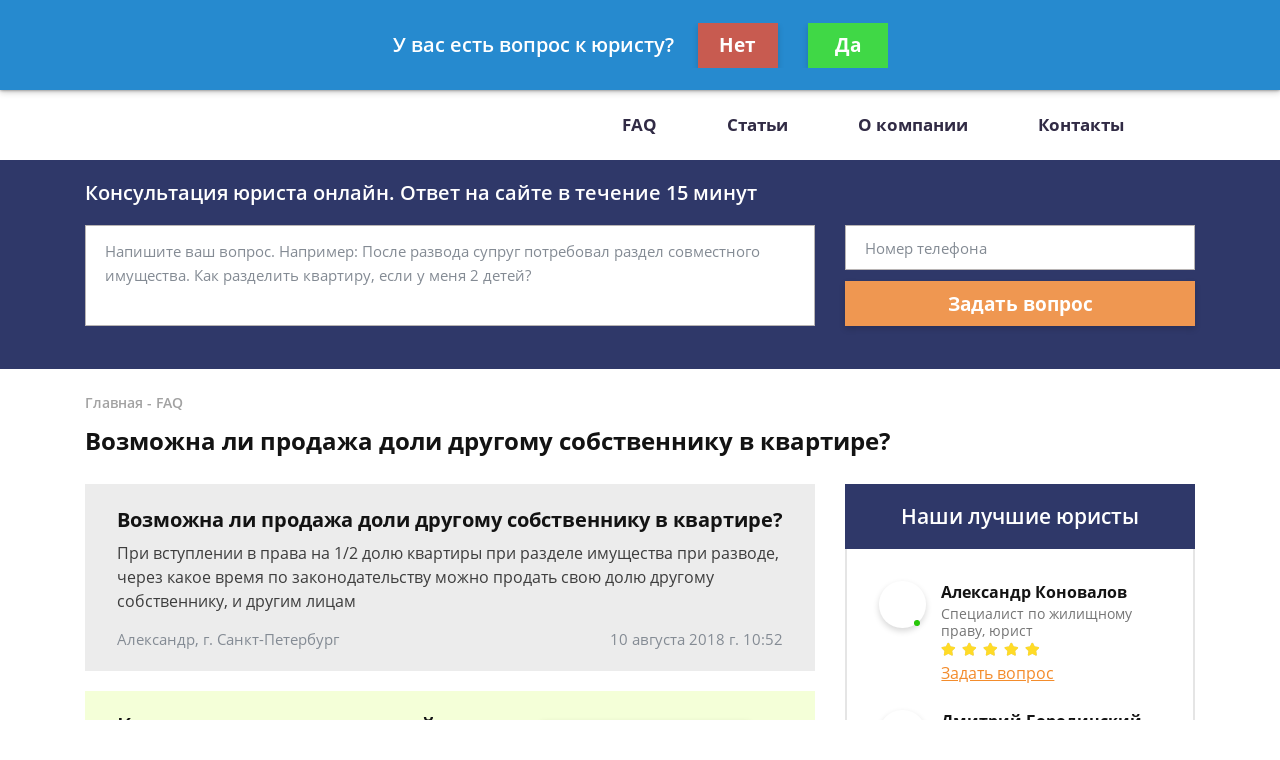

--- FILE ---
content_type: text/css
request_url: https://pravoman.ru/static/medium/liza/css/home.css?v=8d0324
body_size: 193
content:
.leading-lawyers-section {
  background: #f3f2f2;
}

.leading-lawyers {
  max-width: 1228px;
  margin: 0 auto;
  padding: 0 15px;
  box-sizing: content-box;
}

.leading-lawyer {
  text-align: center;
}

.leading-lawyer__photo {
  width: 200px;
  height: 200px;
  border-radius: 50%;
  margin: 0 auto 30px auto;
  overflow: hidden;
  position: relative;
}

.leading-lawyer__photo img {
  max-width: 100%;
  position: absolute;
  top: 0;
  left: 0;
  right: 0;
  bottom: 0;
  margin: auto;
}

.leading-lawyer__name {
  font-family: 'OpenSans-SemiBold';
  color: #131313;
  font-size: 24px;
  line-height: 30px;
  min-height: 70px;
}

.leading-lawyer__label {
  color: #757575;
  font-size: 16px;
  line-height: 20px;
  margin: 0 0 20px;
}

.leading-lawyer__text {
  font-size: 16px;
  line-height: 24px;
  color: #131313;
  margin: 0 0 26px;
}

.work-steps {

}

.work-step {
  text-align: center;
  color: #131313;
}

.work-step__title {
  font-family: 'OpenSans-Bold';
  font-size: 19px;
  line-height: 27px;
  margin: 0 0 11px;
}

.work-step__text {
  font-size: 16px;
  line-height: 24px;
}


.work-step__icon {
  margin: 0 auto 21px;
  width: 85px;
  height: 85px;
  border-radius: 50%;
  border: 4.5px solid #f38c2c;
  font-size: 45px;
  display: flex;
  align-items: center;
  justify-content: center;
  color: #3d4c5e;
}


--- FILE ---
content_type: text/javascript;charset=UTF-8
request_url: https://whitesaas.com/api?action=load&code=4b70d5324fefc3864d69981dfafd838e&url=https%253A%252F%252Fpravoman.ru%252Ffaq%252Fvozmozhna-li-prodazha-doli-drugomu-sobstvenniku-v-%252F&referrer=&cookie=csrftoken%3DQf5wgUUDn1NYK5qB5aARRChQCNfzVeW91L88Vtq1w8jinOGE6edgiW%3B%20_ga%3DGA1.2.789778504.1769302472%3B%20_gid%3DGA1.2.2103798049.1769302472%3B%20_gat%3D1%3B%20_ga_13GFXHPB4W%3DGS2.2.s1769302472%24o1%24g0%24t1769302472%24j60%24l0%24h0&visit_count=0&visitorId=false&platform=Linux%20x86_64&quizId=null&callback=jsonp_callback_52355
body_size: 90
content:
jsonp_callback_52355({"Success":false,"Errors":["Несуществующий сайт"]});